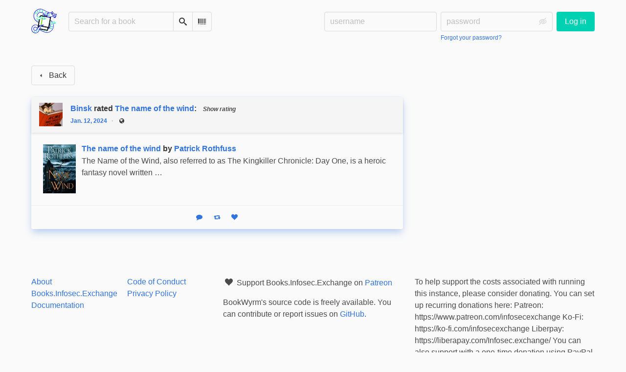

--- FILE ---
content_type: text/html; charset=utf-8
request_url: https://books.infosec.exchange/user/binsk/reviewrating/9924
body_size: 5000
content:





<!DOCTYPE html>
<html lang="en">
<head>
    <title>Binsk&#x27;s review of The name of the wind - Books.Infosec.Exchange</title>
    <meta name="viewport" content="width=device-width, initial-scale=1">
    <link href="https://books-infosec.s3.us-east-005.backblazeb2.com/static/css/themes/bookwyrm-light.css" rel="stylesheet" type="text/css" />

    <link rel="search" type="application/opensearchdescription+xml" href="/opensearch.xml" title="Books.Infosec.Exchange search" />

    <link rel="shortcut icon" type="image/x-icon" href="https://books-infosec.s3.us-east-005.backblazeb2.com/images/logos/favicon_hcPhv3q.ico">
    <link rel="apple-touch-icon" href="https://books-infosec.s3.us-east-005.backblazeb2.com/images/logos/apple-touch-icon_gNmCvog.png">
    <link rel="manifest" href="/manifest.json" />

    
    



    <meta name="twitter:card" content="summary_large_image">
    <meta name="twitter:image" content="https://books-infosec.s3.us-east-005.backblazeb2.com/images/covers/50541781-d7b8-40eb-991e-d4a28cb62fc9.jpeg">
    <meta name="og:image" content="https://books-infosec.s3.us-east-005.backblazeb2.com/images/covers/50541781-d7b8-40eb-991e-d4a28cb62fc9.jpeg">


<meta name="twitter:title" content="Binsk&#x27;s review of The name of the wind - Books.Infosec.Exchange">
<meta name="og:title" content="Binsk&#x27;s review of The name of the wind - Books.Infosec.Exchange">


<meta name="twitter:description" content="Binsk rated The name of the wind: 5.0 stars">
<meta name="og:description" content="Binsk rated The name of the wind: 5.0 stars">



    
</head>
<body>

<nav class="navbar" aria-label="main navigation">
    <div class="container">
        
        
        <div class="navbar-brand">
            <a class="navbar-item" href="/">
                <img class="image logo" src="https://books-infosec.s3.us-east-005.backblazeb2.com/static/images/logo-small.png" alt="Books.Infosec.Exchange home page" loading="lazy" decoding="async">
            </a>
            <form class="navbar-item column is-align-items-start pt-5" action="/search">
                <div class="field has-addons">
                    <div class="control">
                        
                            
                        
                        <input aria-label="Search for a book" id="tour-search" class="input" type="text" name="q" placeholder="Search for a book" value="" spellcheck="false">
                    </div>
                    <div class="control">
                        <button class="button" type="submit">
                            <span class="icon icon-search" title="Search">
                                <span class="is-sr-only">Search</span>
                            </span>
                        </button>
                    </div>
                    <div class="control">
                        <button class="button" type="button" data-modal-open="barcode-scanner-modal">
                            <span class="icon icon-barcode" title="Scan Barcode" id="tour-barcode">
                                <span class="is-sr-only">Scan Barcode</span>
                            </span>
                        </button>
                    </div>
                </div>
            </form>
            

<div class="modal " id="barcode-scanner-modal">
    <div class="modal-background" data-modal-close></div>
    <div class="modal-card" role="dialog" aria-modal="true" tabindex="-1" aria-described-by="barcode-scanner-modal_header">
        <header class="modal-card-head">
            <h2 class="modal-card-title mb-0" id="barcode-scanner-modal_header">
                
    
        Scan Barcode
    

            </h2>
            <button
                type="button"
                class="delete"
                aria-label="Close"
                data-modal-close
            ></button>
        </header>

        
        <section class="modal-card-body">
            
    <div class="block">
        <div id="barcode-scanner"></div>
    </div>

    <div id="barcode-camera-list" class="select is-small">
        <select>
        </select>
    </div>
    <template id="barcode-grant-access">
        <span class="icon icon-lock"></span>
        <span class="is-size-5">Requesting camera...</span><br/>
        <span>Grant access to the camera to scan a book's barcode.</span>
    </template>
    <template id="barcode-access-denied">
        <span class="icon icon-warning"></span>
        <span class="is-size-5">Access denied</span><br/>
        <span>Could not access camera</span>
    </template>
    <template id="barcode-scanning">
        <span class="icon icon-barcode"></span>
        <span class="is-size-5">Scanning...</span><br/>
        <span>Align your book's barcode with the camera.</span><span class="isbn"></span>
    </template>
    <template id="barcode-found">
        <span class="icon icon-check"></span>
        <span class="is-size-5">ISBN scanned</span><br/>
        Searching for book: <span class="isbn"></span>...
    </template>
    <div id="barcode-status" class="block"></div>

        </section>
        <footer class="modal-card-foot">
            
    <button class="button" type="button" data-modal-close>Cancel</button>

        </footer>
        
    </div>
    <button
        type="button"
        class="modal-close is-large"
        aria-label="Close"
        data-modal-close
    ></button>
</div>


            <button
                type="button"
                tabindex="0"
                class="navbar-burger pulldown-menu my-4 is-flex-touch is-align-items-center is-justify-content-center"
                data-controls="main_nav"
                aria-expanded="false"
                aria-label="Main navigation menu"
            >
                <i class="icon-dots-three-vertical" aria-hidden="true"></i>

                <strong
                    class="is-hidden  tag is-small px-1"
                    data-poll-wrapper
                >
                    <span class="is-sr-only">Notifications</span>
                    <strong data-poll="notifications" class="has-text-white">
                        
                    </strong>
                </strong>
            </button>
        </div>
        <div class="navbar-menu" id="main_nav">
            <div class="navbar-start" id="tour-navbar-start">
                
            </div>

            <div class="navbar-end">
            
                <div class="navbar-item pt-5 pb-0">
                    
                    <div class="columns">
                        <div class="column">
                            <form name="login" method="post" action="/login?next=/user/binsk/reviewrating/9924">
                                <input type="hidden" name="csrfmiddlewaretoken" value="AHXU0JWbbzKz4M3Fv7yCxLeHjCikcLr0lbIehidDqTIVRWCGMrsE44BXJJwbZIyz">
                                <div class="columns is-variable is-1">
                                    <div class="column">
                                        <label class="is-sr-only" for="id_localname">Username:</label>
                                        <input type="text" name="localname" maxlength="150" class="input" required="" id="id_localname" placeholder="username">
                                    </div>
                                    <div class="column">
                                        <label class="is-sr-only" for="id_password">Password:</label>
                                        <div class="control has-icons-right">
                                            <input type="password" name="password" maxlength="128" class="input" required="" id="id_password" placeholder="password">
                                            <span data-password-icon data-for="id_password" class="icon is-right is-clickable">
                                                <button type="button" aria-controls="id_password" class="icon-eye-blocked" title="Show/Hide password"></button>
                                            </span>
                                        </div>
                                        <p class="help"><a href="/password-reset">Forgot your password?</a></p>
                                    </div>
                                    <div class="column is-narrow">
                                        <button class="button is-primary" type="submit">Log in</button>
                                    </div>
                                </div>
                            </form>
                        </div>
                        
                    </div>
                    
                </div>
                
            </div>
        </div>
        
        
    </div>
</nav>



<main class="section is-flex-grow-1">
    <div class="container">
        
            
            
            
<div class="columns">
    

    <div class="column is-two-thirds" id="feed">
        
<header class="block">
    <a href="/#feed" class="button" data-back>
        <span class="icon icon-arrow-left" aria-hidden="true"></span>
        <span>Back</span>
    </a>
</header>

<div class="thread-parent is-relative block">
    <div class="thread">
        
        <div class="is-main block">
            



    
        <article class="card">
    <header class="card-header">
        
<div
    class="card-header-title has-background-secondary is-block"
    id="anchor-9924"
>
    




<div class="media">
    <figure class="media-left" aria-hidden="true">
        <a class="image is-48x48" href="/user/binsk" tabindex="-1">
            

<img
    class="avatar image is-48x48"
    src="https://books-infosec.s3.us-east-005.backblazeb2.com/images/avatars/f21da0a0-a7d7-4a17-ac54-c53d8b6c3045.jpg"
    aria-hidden="true"
    alt="avatar for binsk"
    loading="lazy"
    decoding="async"
>

        </a>
    </figure>

    <div class="media-content">
        <h3 class="has-text-weight-bold">
            <span
                itemprop="author"
                itemscope
                itemtype="https://schema.org/Person"
            >
                
                    <meta itemprop="image" content="/images/avatars/f21da0a0-a7d7-4a17-ac54-c53d8b6c3045.jpg">
                

                <a
                    href="/user/binsk"
                    itemprop="url"
                >
                    <span itemprop="name">Binsk</span>
                </a>
            </span>

            rated <a href="/book/5622/s/the-name-of-the-wind">The name of the wind</a>: <span class="stars tag"><button type="button" data-controls="rating-0695f73f5-9355-4f24-b18b-3a80fdc6a440" id="rating-button-0695f73f5-9355-4f24-b18b-3a80fdc6a440" aria-pressed="false" data-disappear><em>Show rating </em></button><span class="is-hidden" id="rating-0695f73f5-9355-4f24-b18b-3a80fdc6a440"><span class="is-sr-only">
                5 stars
            </span><span
                    class="
                        icon is-small mr-1
                        icon-star-full
                    "
                    aria-hidden="true"
                ></span><span
                    class="
                        icon is-small mr-1
                        icon-star-full
                    "
                    aria-hidden="true"
                ></span><span
                    class="
                        icon is-small mr-1
                        icon-star-full
                    "
                    aria-hidden="true"
                ></span><span
                    class="
                        icon is-small mr-1
                        icon-star-full
                    "
                    aria-hidden="true"
                ></span><span
                    class="
                        icon is-small mr-1
                        icon-star-full
                    "
                    aria-hidden="true"
                ></span></span></span><span
    itemprop="reviewRating"
    itemscope
    itemtype="https://schema.org/Rating"
><span class="is-hidden" ><meta itemprop="ratingValue" content="5"><span
            itemprop="reviewRating"
            itemscope
            itemtype="https://schema.org/Rating"
        ><span class="is-hidden" ><meta itemprop="ratingValue" content="5"></span></span></span></span>

        </h3>
        <div class="breadcrumb has-dot-separator is-small">
            <ul class="is-flex is-align-items-center">
                <li>
                    <a href="https://books.infosec.exchange/user/binsk/reviewrating/9924#anchor-9924">
                        Jan. 12, 2024
                    </a>
                </li>

                

                

                <li>
                

<span class="icon icon-globe" title="Public">
    <span class="is-sr-only">Public</span>
</span>



                </li>
            </ul>
        </div>
    </div>
</div>

</div>

    </header>

    
    <section class="card-content">
        



    <div class="columns is-mobile is-gapless"><a class="column is-cover is-narrow" href="/book/5622/s/the-name-of-the-wind"><picture class="cover-container is-h-xs is-h-s-tablet"><source
                        media="(max-width: 768px)"
                        type="image/webp"
                        srcset="https://books-infosec.s3.us-east-005.backblazeb2.com/images/thumbnails/covers/50541781-d7b8-40eb-991e-d4a28cb62fc9/674724638654b6d945ffe38b9a773c9a.webp"
                    /><source
                        media="(max-width: 768px)"
                        type="image/jpg"
                        srcset="https://books-infosec.s3.us-east-005.backblazeb2.com/images/thumbnails/covers/50541781-d7b8-40eb-991e-d4a28cb62fc9/ffd014d61bc486e76615ed9e1eadea4e.jpeg"
                    /><source
                    type="image/webp"
                    srcset="https://books-infosec.s3.us-east-005.backblazeb2.com/images/thumbnails/covers/50541781-d7b8-40eb-991e-d4a28cb62fc9/0326bb5c53ffbe6bf84fdefb5833dee8.webp"
                /><source
                    type="image/jpg"
                    srcset="https://books-infosec.s3.us-east-005.backblazeb2.com/images/thumbnails/covers/50541781-d7b8-40eb-991e-d4a28cb62fc9/2ff3f359a7ee195bb0ff296a8c993abc.jpeg"
                /><img
                alt="Patrick Rothfuss: The name of the wind (2007)"
                class="book-cover"
                itemprop="thumbnailUrl"
                src="https://books-infosec.s3.us-east-005.backblazeb2.com/images/covers/50541781-d7b8-40eb-991e-d4a28cb62fc9.jpeg"
            ></picture></a><div class="column ml-3"><h3 class="title is-6 mb-1"><a href="/book/5622/s/the-name-of-the-wind">The name of the wind</a> by&nbsp;<a
        href="/author/369/s/patrick-rothfuss"
        class="author "
        itemprop="author"
        itemscope
        itemtype="https://schema.org/Thing"
    ><span
        itemprop="name"
        >Patrick Rothfuss</span></a></h3><p><p>The Name of the Wind, also referred to as The Kingkiller Chronicle: Day One, is a heroic fantasy novel written …</p></p></div></div>





    </section>
    

    <footer class="card-footer has-background-tertiary">
        


    <div class="card-footer-item">
        <a href="/login">
            <span class="icon icon-comment is-small" title="Reply">
                <span class="is-sr-only">Reply</span>
            </span>

            <span class="icon icon-boost is-small ml-4" title="Boost status">
                <span class="is-sr-only">Boost status</span>
            </span>

            <span class="icon icon-heart is-small ml-4" title="Like status">
                <span class="is-sr-only">Like status</span>
            </span>
        </a>
    </div>



    </footer>

    


</article>

    


        </div>

        
    </div>
</div>



        
    </div>
</div>

            
        
    </div>
</main>

<div role="region" aria-live="polite" id="live-messages">
    <p id="status-success-message" class="live-message is-sr-only is-hidden">Successfully posted status</p>
    <p id="status-error-message" class="live-message notification is-danger p-3 pr-5 pl-5 is-hidden">Error posting status</p>
</div>



<footer class="footer">
    <div class="container">
        <div class="columns">
            <div class="column is-2">
                <p>
                    <a href="/about">About Books.Infosec.Exchange</a>
                </p>
                
                <p>
                    <a href="https://docs.joinbookwyrm.com/">Documentation</a>
                </p>
                
            </div>
            <div class="column is-2">
                <p>
                    <a href ="/conduct">Code of Conduct</a>
                </p>
                <p>
                    <a href ="/privacy">Privacy Policy</a>
                </p>
                
            </div>
            <div class="column content">
                
                <p>
                    <span class="icon icon-heart"></span>
                    Support Books.Infosec.Exchange on <a href="https://www.patreon.com/infosecexchange" target="_blank" rel="nofollow noopener noreferrer">Patreon</a>
                </p>
                
                <p>
                BookWyrm's source code is freely available. You can contribute or report issues on <a href="https://github.com/bookwyrm-social/bookwyrm" target="_blank" rel="nofollow noopener noreferrer">GitHub</a>.
                </p>
            </div>
            
            <div class="column is-4">
                <p>To help support the costs associated with running this instance, please consider donating. You can set up recurring donations here:

Patreon: https://www.patreon.com/infosecexchange

Ko-Fi: https://ko-fi.com/infosecexchange

Liberpay: https://liberapay.com/Infosec.exchange/

You can also support with a one-time donation using PayPal to "jerry@infosec.exchange".

Additional information about the instance may be found on our wiki at: https://wiki.infosec.exchange/</p>
            </div>
            
        </div>
    </div>
</footer>



<script nonce="zJTRxiwjYKwM6kfTaE0ydQ==">
    var csrf_token = 'AHXU0JWbbzKz4M3Fv7yCxLeHjCikcLr0lbIehidDqTIVRWCGMrsE44BXJJwbZIyz';
</script>

<script src="https://books-infosec.s3.us-east-005.backblazeb2.com/static/js/bookwyrm.js?v=8a89cad7"></script>
<script src="https://books-infosec.s3.us-east-005.backblazeb2.com/static/js/localstorage.js?v=8a89cad7"></script>
<script src="https://books-infosec.s3.us-east-005.backblazeb2.com/static/js/status_cache.js?v=8a89cad7"></script>
<script src="https://books-infosec.s3.us-east-005.backblazeb2.com/static/js/vendor/quagga.min.js?v=8a89cad7"></script>
<script src="https://books-infosec.s3.us-east-005.backblazeb2.com/static/js/vendor/shepherd.min.js?v=8a89cad7"></script>
<script src="https://books-infosec.s3.us-east-005.backblazeb2.com/static/js/guided_tour.js?v=8a89cad7"></script>



</body>
</html>
